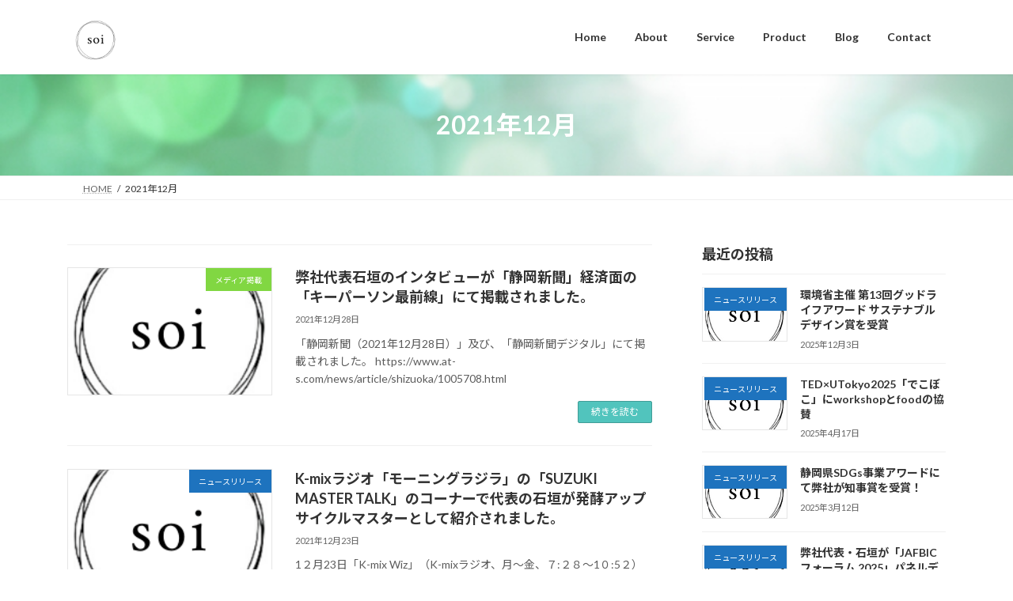

--- FILE ---
content_type: text/html; charset=UTF-8
request_url: https://soijp.com/2021/12/
body_size: 15411
content:
<!DOCTYPE html>
<html lang="ja">
<head>
<meta charset="utf-8">
<meta http-equiv="X-UA-Compatible" content="IE=edge">
<meta name="viewport" content="width=device-width, initial-scale=1">
<!-- Google tag (gtag.js) --><script async src="https://www.googletagmanager.com/gtag/js?id=G-BSPMTGYB8R"></script><script>window.dataLayer = window.dataLayer || [];function gtag(){dataLayer.push(arguments);}gtag('js', new Date());gtag('config', 'G-BSPMTGYB8R');</script>
<title>2021年12月 | ソーイ SOI Inc</title>
<meta name='robots' content='max-image-preview:large' />
<link rel="alternate" type="application/rss+xml" title="ソーイ SOI Inc &raquo; フィード" href="https://soijp.com/feed/" />
<link rel="alternate" type="application/rss+xml" title="ソーイ SOI Inc &raquo; コメントフィード" href="https://soijp.com/comments/feed/" />
<meta name="description" content="2021年12月 の記事 ソーイ SOI Inc 持続可能性と人の根源を求めて食材となったものを無駄なくすべて美味しく、頂く" /><style id='wp-img-auto-sizes-contain-inline-css' type='text/css'>
img:is([sizes=auto i],[sizes^="auto," i]){contain-intrinsic-size:3000px 1500px}
/*# sourceURL=wp-img-auto-sizes-contain-inline-css */
</style>
<link rel='stylesheet' id='vkExUnit_common_style-css' href='https://soijp.com/wp-content/plugins/vk-all-in-one-expansion-unit/assets/css/vkExUnit_style.css?ver=9.108.2.2' type='text/css' media='all' />
<style id='vkExUnit_common_style-inline-css' type='text/css'>
:root {--ver_page_top_button_url:url(https://soijp.com/wp-content/plugins/vk-all-in-one-expansion-unit/assets/images/to-top-btn-icon.svg);}@font-face {font-weight: normal;font-style: normal;font-family: "vk_sns";src: url("https://soijp.com/wp-content/plugins/vk-all-in-one-expansion-unit/inc/sns/icons/fonts/vk_sns.eot?-bq20cj");src: url("https://soijp.com/wp-content/plugins/vk-all-in-one-expansion-unit/inc/sns/icons/fonts/vk_sns.eot?#iefix-bq20cj") format("embedded-opentype"),url("https://soijp.com/wp-content/plugins/vk-all-in-one-expansion-unit/inc/sns/icons/fonts/vk_sns.woff?-bq20cj") format("woff"),url("https://soijp.com/wp-content/plugins/vk-all-in-one-expansion-unit/inc/sns/icons/fonts/vk_sns.ttf?-bq20cj") format("truetype"),url("https://soijp.com/wp-content/plugins/vk-all-in-one-expansion-unit/inc/sns/icons/fonts/vk_sns.svg?-bq20cj#vk_sns") format("svg");}
.veu_promotion-alert__content--text {border: 1px solid rgba(0,0,0,0.125);padding: 0.5em 1em;border-radius: var(--vk-size-radius);margin-bottom: var(--vk-margin-block-bottom);font-size: 0.875rem;}/* Alert Content部分に段落タグを入れた場合に最後の段落の余白を0にする */.veu_promotion-alert__content--text p:last-of-type{margin-bottom:0;margin-top: 0;}
/*# sourceURL=vkExUnit_common_style-inline-css */
</style>
<style id='wp-emoji-styles-inline-css' type='text/css'>

	img.wp-smiley, img.emoji {
		display: inline !important;
		border: none !important;
		box-shadow: none !important;
		height: 1em !important;
		width: 1em !important;
		margin: 0 0.07em !important;
		vertical-align: -0.1em !important;
		background: none !important;
		padding: 0 !important;
	}
/*# sourceURL=wp-emoji-styles-inline-css */
</style>
<style id='wp-block-library-inline-css' type='text/css'>
:root{--wp-block-synced-color:#7a00df;--wp-block-synced-color--rgb:122,0,223;--wp-bound-block-color:var(--wp-block-synced-color);--wp-editor-canvas-background:#ddd;--wp-admin-theme-color:#007cba;--wp-admin-theme-color--rgb:0,124,186;--wp-admin-theme-color-darker-10:#006ba1;--wp-admin-theme-color-darker-10--rgb:0,107,160.5;--wp-admin-theme-color-darker-20:#005a87;--wp-admin-theme-color-darker-20--rgb:0,90,135;--wp-admin-border-width-focus:2px}@media (min-resolution:192dpi){:root{--wp-admin-border-width-focus:1.5px}}.wp-element-button{cursor:pointer}:root .has-very-light-gray-background-color{background-color:#eee}:root .has-very-dark-gray-background-color{background-color:#313131}:root .has-very-light-gray-color{color:#eee}:root .has-very-dark-gray-color{color:#313131}:root .has-vivid-green-cyan-to-vivid-cyan-blue-gradient-background{background:linear-gradient(135deg,#00d084,#0693e3)}:root .has-purple-crush-gradient-background{background:linear-gradient(135deg,#34e2e4,#4721fb 50%,#ab1dfe)}:root .has-hazy-dawn-gradient-background{background:linear-gradient(135deg,#faaca8,#dad0ec)}:root .has-subdued-olive-gradient-background{background:linear-gradient(135deg,#fafae1,#67a671)}:root .has-atomic-cream-gradient-background{background:linear-gradient(135deg,#fdd79a,#004a59)}:root .has-nightshade-gradient-background{background:linear-gradient(135deg,#330968,#31cdcf)}:root .has-midnight-gradient-background{background:linear-gradient(135deg,#020381,#2874fc)}:root{--wp--preset--font-size--normal:16px;--wp--preset--font-size--huge:42px}.has-regular-font-size{font-size:1em}.has-larger-font-size{font-size:2.625em}.has-normal-font-size{font-size:var(--wp--preset--font-size--normal)}.has-huge-font-size{font-size:var(--wp--preset--font-size--huge)}.has-text-align-center{text-align:center}.has-text-align-left{text-align:left}.has-text-align-right{text-align:right}.has-fit-text{white-space:nowrap!important}#end-resizable-editor-section{display:none}.aligncenter{clear:both}.items-justified-left{justify-content:flex-start}.items-justified-center{justify-content:center}.items-justified-right{justify-content:flex-end}.items-justified-space-between{justify-content:space-between}.screen-reader-text{border:0;clip-path:inset(50%);height:1px;margin:-1px;overflow:hidden;padding:0;position:absolute;width:1px;word-wrap:normal!important}.screen-reader-text:focus{background-color:#ddd;clip-path:none;color:#444;display:block;font-size:1em;height:auto;left:5px;line-height:normal;padding:15px 23px 14px;text-decoration:none;top:5px;width:auto;z-index:100000}html :where(.has-border-color){border-style:solid}html :where([style*=border-top-color]){border-top-style:solid}html :where([style*=border-right-color]){border-right-style:solid}html :where([style*=border-bottom-color]){border-bottom-style:solid}html :where([style*=border-left-color]){border-left-style:solid}html :where([style*=border-width]){border-style:solid}html :where([style*=border-top-width]){border-top-style:solid}html :where([style*=border-right-width]){border-right-style:solid}html :where([style*=border-bottom-width]){border-bottom-style:solid}html :where([style*=border-left-width]){border-left-style:solid}html :where(img[class*=wp-image-]){height:auto;max-width:100%}:where(figure){margin:0 0 1em}html :where(.is-position-sticky){--wp-admin--admin-bar--position-offset:var(--wp-admin--admin-bar--height,0px)}@media screen and (max-width:600px){html :where(.is-position-sticky){--wp-admin--admin-bar--position-offset:0px}}
.vk-cols--reverse{flex-direction:row-reverse}.vk-cols--hasbtn{margin-bottom:0}.vk-cols--hasbtn>.row>.vk_gridColumn_item,.vk-cols--hasbtn>.wp-block-column{position:relative;padding-bottom:3em}.vk-cols--hasbtn>.row>.vk_gridColumn_item>.wp-block-buttons,.vk-cols--hasbtn>.row>.vk_gridColumn_item>.vk_button,.vk-cols--hasbtn>.wp-block-column>.wp-block-buttons,.vk-cols--hasbtn>.wp-block-column>.vk_button{position:absolute;bottom:0;width:100%}.vk-cols--fit.wp-block-columns{gap:0}.vk-cols--fit.wp-block-columns,.vk-cols--fit.wp-block-columns:not(.is-not-stacked-on-mobile){margin-top:0;margin-bottom:0;justify-content:space-between}.vk-cols--fit.wp-block-columns>.wp-block-column *:last-child,.vk-cols--fit.wp-block-columns:not(.is-not-stacked-on-mobile)>.wp-block-column *:last-child{margin-bottom:0}.vk-cols--fit.wp-block-columns>.wp-block-column>.wp-block-cover,.vk-cols--fit.wp-block-columns:not(.is-not-stacked-on-mobile)>.wp-block-column>.wp-block-cover{margin-top:0}.vk-cols--fit.wp-block-columns.has-background,.vk-cols--fit.wp-block-columns:not(.is-not-stacked-on-mobile).has-background{padding:0}@media(max-width: 599px){.vk-cols--fit.wp-block-columns:not(.has-background)>.wp-block-column:not(.has-background),.vk-cols--fit.wp-block-columns:not(.is-not-stacked-on-mobile):not(.has-background)>.wp-block-column:not(.has-background){padding-left:0 !important;padding-right:0 !important}}@media(min-width: 782px){.vk-cols--fit.wp-block-columns .block-editor-block-list__block.wp-block-column:not(:first-child),.vk-cols--fit.wp-block-columns>.wp-block-column:not(:first-child),.vk-cols--fit.wp-block-columns:not(.is-not-stacked-on-mobile) .block-editor-block-list__block.wp-block-column:not(:first-child),.vk-cols--fit.wp-block-columns:not(.is-not-stacked-on-mobile)>.wp-block-column:not(:first-child){margin-left:0}}@media(min-width: 600px)and (max-width: 781px){.vk-cols--fit.wp-block-columns .wp-block-column:nth-child(2n),.vk-cols--fit.wp-block-columns:not(.is-not-stacked-on-mobile) .wp-block-column:nth-child(2n){margin-left:0}.vk-cols--fit.wp-block-columns .wp-block-column:not(:only-child),.vk-cols--fit.wp-block-columns:not(.is-not-stacked-on-mobile) .wp-block-column:not(:only-child){flex-basis:50% !important}}.vk-cols--fit--gap1.wp-block-columns{gap:1px}@media(min-width: 600px)and (max-width: 781px){.vk-cols--fit--gap1.wp-block-columns .wp-block-column:not(:only-child){flex-basis:calc(50% - 1px) !important}}.vk-cols--fit.vk-cols--grid>.block-editor-block-list__block,.vk-cols--fit.vk-cols--grid>.wp-block-column,.vk-cols--fit.vk-cols--grid:not(.is-not-stacked-on-mobile)>.block-editor-block-list__block,.vk-cols--fit.vk-cols--grid:not(.is-not-stacked-on-mobile)>.wp-block-column{flex-basis:50%;box-sizing:border-box}@media(max-width: 599px){.vk-cols--fit.vk-cols--grid.vk-cols--grid--alignfull>.wp-block-column:nth-child(2)>.wp-block-cover,.vk-cols--fit.vk-cols--grid.vk-cols--grid--alignfull>.wp-block-column:nth-child(2)>.vk_outer,.vk-cols--fit.vk-cols--grid:not(.is-not-stacked-on-mobile).vk-cols--grid--alignfull>.wp-block-column:nth-child(2)>.wp-block-cover,.vk-cols--fit.vk-cols--grid:not(.is-not-stacked-on-mobile).vk-cols--grid--alignfull>.wp-block-column:nth-child(2)>.vk_outer{width:100vw;margin-right:calc((100% - 100vw)/2);margin-left:calc((100% - 100vw)/2)}}@media(min-width: 600px){.vk-cols--fit.vk-cols--grid.vk-cols--grid--alignfull>.wp-block-column:nth-child(2)>.wp-block-cover,.vk-cols--fit.vk-cols--grid.vk-cols--grid--alignfull>.wp-block-column:nth-child(2)>.vk_outer,.vk-cols--fit.vk-cols--grid:not(.is-not-stacked-on-mobile).vk-cols--grid--alignfull>.wp-block-column:nth-child(2)>.wp-block-cover,.vk-cols--fit.vk-cols--grid:not(.is-not-stacked-on-mobile).vk-cols--grid--alignfull>.wp-block-column:nth-child(2)>.vk_outer{margin-right:calc(100% - 50vw);width:50vw}}@media(min-width: 600px){.vk-cols--fit.vk-cols--grid.vk-cols--grid--alignfull.vk-cols--reverse>.wp-block-column,.vk-cols--fit.vk-cols--grid:not(.is-not-stacked-on-mobile).vk-cols--grid--alignfull.vk-cols--reverse>.wp-block-column{margin-left:0;margin-right:0}.vk-cols--fit.vk-cols--grid.vk-cols--grid--alignfull.vk-cols--reverse>.wp-block-column:nth-child(2)>.wp-block-cover,.vk-cols--fit.vk-cols--grid.vk-cols--grid--alignfull.vk-cols--reverse>.wp-block-column:nth-child(2)>.vk_outer,.vk-cols--fit.vk-cols--grid:not(.is-not-stacked-on-mobile).vk-cols--grid--alignfull.vk-cols--reverse>.wp-block-column:nth-child(2)>.wp-block-cover,.vk-cols--fit.vk-cols--grid:not(.is-not-stacked-on-mobile).vk-cols--grid--alignfull.vk-cols--reverse>.wp-block-column:nth-child(2)>.vk_outer{margin-left:calc(100% - 50vw)}}.vk-cols--menu h2,.vk-cols--menu h3,.vk-cols--menu h4,.vk-cols--menu h5{margin-bottom:.2em;text-shadow:#000 0 0 10px}.vk-cols--menu h2:first-child,.vk-cols--menu h3:first-child,.vk-cols--menu h4:first-child,.vk-cols--menu h5:first-child{margin-top:0}.vk-cols--menu p{margin-bottom:1rem;text-shadow:#000 0 0 10px}.vk-cols--menu .wp-block-cover__inner-container:last-child{margin-bottom:0}.vk-cols--fitbnrs .wp-block-column .wp-block-cover:hover img{filter:unset}.vk-cols--fitbnrs .wp-block-column .wp-block-cover:hover{background-color:unset}.vk-cols--fitbnrs .wp-block-column .wp-block-cover:hover .wp-block-cover__image-background{filter:unset !important}.vk-cols--fitbnrs .wp-block-cover .wp-block-cover__inner-container{position:absolute;height:100%;width:100%}.vk-cols--fitbnrs .vk_button{height:100%;margin:0}.vk-cols--fitbnrs .vk_button .vk_button_btn,.vk-cols--fitbnrs .vk_button .btn{height:100%;width:100%;border:none;box-shadow:none;background-color:unset !important;transition:unset}.vk-cols--fitbnrs .vk_button .vk_button_btn:hover,.vk-cols--fitbnrs .vk_button .btn:hover{transition:unset}.vk-cols--fitbnrs .vk_button .vk_button_btn:after,.vk-cols--fitbnrs .vk_button .btn:after{border:none}.vk-cols--fitbnrs .vk_button .vk_button_link_txt{width:100%;position:absolute;top:50%;left:50%;transform:translateY(-50%) translateX(-50%);font-size:2rem;text-shadow:#000 0 0 10px}.vk-cols--fitbnrs .vk_button .vk_button_link_subCaption{width:100%;position:absolute;top:calc(50% + 2.2em);left:50%;transform:translateY(-50%) translateX(-50%);text-shadow:#000 0 0 10px}@media(min-width: 992px){.vk-cols--media.wp-block-columns{gap:3rem}}.vk-fit-map figure{margin-bottom:0}.vk-fit-map iframe{position:relative;margin-bottom:0;display:block;max-height:400px;width:100vw}.vk-fit-map:is(.alignfull,.alignwide) div{max-width:100%}.vk-table--th--width25 :where(tr>*:first-child){width:25%}.vk-table--th--width30 :where(tr>*:first-child){width:30%}.vk-table--th--width35 :where(tr>*:first-child){width:35%}.vk-table--th--width40 :where(tr>*:first-child){width:40%}.vk-table--th--bg-bright :where(tr>*:first-child){background-color:var(--wp--preset--color--bg-secondary, rgba(0, 0, 0, 0.05))}@media(max-width: 599px){.vk-table--mobile-block :is(th,td){width:100%;display:block}.vk-table--mobile-block.wp-block-table table :is(th,td){border-top:none}}.vk-table--width--th25 :where(tr>*:first-child){width:25%}.vk-table--width--th30 :where(tr>*:first-child){width:30%}.vk-table--width--th35 :where(tr>*:first-child){width:35%}.vk-table--width--th40 :where(tr>*:first-child){width:40%}.no-margin{margin:0}@media(max-width: 599px){.wp-block-image.vk-aligncenter--mobile>.alignright{float:none;margin-left:auto;margin-right:auto}.vk-no-padding-horizontal--mobile{padding-left:0 !important;padding-right:0 !important}}
/* VK Color Palettes */:root{ --wp--preset--color--vk-color-primary:#51c4bd}/* --vk-color-primary is deprecated. */:root{ --vk-color-primary: var(--wp--preset--color--vk-color-primary);}:root{ --wp--preset--color--vk-color-primary-dark:#419d97}/* --vk-color-primary-dark is deprecated. */:root{ --vk-color-primary-dark: var(--wp--preset--color--vk-color-primary-dark);}:root{ --wp--preset--color--vk-color-primary-vivid:#59d8d0}/* --vk-color-primary-vivid is deprecated. */:root{ --vk-color-primary-vivid: var(--wp--preset--color--vk-color-primary-vivid);}:root{ --wp--preset--color--vk-color-custom-1:#333333}/* --vk-color-custom-1 is deprecated. */:root{ --vk-color-custom-1: var(--wp--preset--color--vk-color-custom-1);}

/*# sourceURL=wp-block-library-inline-css */
</style><style id='wp-block-list-inline-css' type='text/css'>
ol,ul{box-sizing:border-box}:root :where(.wp-block-list.has-background){padding:1.25em 2.375em}
/*# sourceURL=https://soijp.com/wp-includes/blocks/list/style.min.css */
</style>
<style id='wp-block-paragraph-inline-css' type='text/css'>
.is-small-text{font-size:.875em}.is-regular-text{font-size:1em}.is-large-text{font-size:2.25em}.is-larger-text{font-size:3em}.has-drop-cap:not(:focus):first-letter{float:left;font-size:8.4em;font-style:normal;font-weight:100;line-height:.68;margin:.05em .1em 0 0;text-transform:uppercase}body.rtl .has-drop-cap:not(:focus):first-letter{float:none;margin-left:.1em}p.has-drop-cap.has-background{overflow:hidden}:root :where(p.has-background){padding:1.25em 2.375em}:where(p.has-text-color:not(.has-link-color)) a{color:inherit}p.has-text-align-left[style*="writing-mode:vertical-lr"],p.has-text-align-right[style*="writing-mode:vertical-rl"]{rotate:180deg}
/*# sourceURL=https://soijp.com/wp-includes/blocks/paragraph/style.min.css */
</style>
<style id='global-styles-inline-css' type='text/css'>
:root{--wp--preset--aspect-ratio--square: 1;--wp--preset--aspect-ratio--4-3: 4/3;--wp--preset--aspect-ratio--3-4: 3/4;--wp--preset--aspect-ratio--3-2: 3/2;--wp--preset--aspect-ratio--2-3: 2/3;--wp--preset--aspect-ratio--16-9: 16/9;--wp--preset--aspect-ratio--9-16: 9/16;--wp--preset--color--black: #000000;--wp--preset--color--cyan-bluish-gray: #abb8c3;--wp--preset--color--white: #ffffff;--wp--preset--color--pale-pink: #f78da7;--wp--preset--color--vivid-red: #cf2e2e;--wp--preset--color--luminous-vivid-orange: #ff6900;--wp--preset--color--luminous-vivid-amber: #fcb900;--wp--preset--color--light-green-cyan: #7bdcb5;--wp--preset--color--vivid-green-cyan: #00d084;--wp--preset--color--pale-cyan-blue: #8ed1fc;--wp--preset--color--vivid-cyan-blue: #0693e3;--wp--preset--color--vivid-purple: #9b51e0;--wp--preset--color--vk-color-primary: #51c4bd;--wp--preset--color--vk-color-primary-dark: #419d97;--wp--preset--color--vk-color-primary-vivid: #59d8d0;--wp--preset--color--vk-color-custom-1: #333333;--wp--preset--gradient--vivid-cyan-blue-to-vivid-purple: linear-gradient(135deg,rgba(6,147,227,1) 0%,rgb(155,81,224) 100%);--wp--preset--gradient--light-green-cyan-to-vivid-green-cyan: linear-gradient(135deg,rgb(122,220,180) 0%,rgb(0,208,130) 100%);--wp--preset--gradient--luminous-vivid-amber-to-luminous-vivid-orange: linear-gradient(135deg,rgba(252,185,0,1) 0%,rgba(255,105,0,1) 100%);--wp--preset--gradient--luminous-vivid-orange-to-vivid-red: linear-gradient(135deg,rgba(255,105,0,1) 0%,rgb(207,46,46) 100%);--wp--preset--gradient--very-light-gray-to-cyan-bluish-gray: linear-gradient(135deg,rgb(238,238,238) 0%,rgb(169,184,195) 100%);--wp--preset--gradient--cool-to-warm-spectrum: linear-gradient(135deg,rgb(74,234,220) 0%,rgb(151,120,209) 20%,rgb(207,42,186) 40%,rgb(238,44,130) 60%,rgb(251,105,98) 80%,rgb(254,248,76) 100%);--wp--preset--gradient--blush-light-purple: linear-gradient(135deg,rgb(255,206,236) 0%,rgb(152,150,240) 100%);--wp--preset--gradient--blush-bordeaux: linear-gradient(135deg,rgb(254,205,165) 0%,rgb(254,45,45) 50%,rgb(107,0,62) 100%);--wp--preset--gradient--luminous-dusk: linear-gradient(135deg,rgb(255,203,112) 0%,rgb(199,81,192) 50%,rgb(65,88,208) 100%);--wp--preset--gradient--pale-ocean: linear-gradient(135deg,rgb(255,245,203) 0%,rgb(182,227,212) 50%,rgb(51,167,181) 100%);--wp--preset--gradient--electric-grass: linear-gradient(135deg,rgb(202,248,128) 0%,rgb(113,206,126) 100%);--wp--preset--gradient--midnight: linear-gradient(135deg,rgb(2,3,129) 0%,rgb(40,116,252) 100%);--wp--preset--gradient--vivid-green-cyan-to-vivid-cyan-blue: linear-gradient(135deg,rgba(0,208,132,1) 0%,rgba(6,147,227,1) 100%);--wp--preset--font-size--small: 14px;--wp--preset--font-size--medium: 20px;--wp--preset--font-size--large: 24px;--wp--preset--font-size--x-large: 42px;--wp--preset--font-size--regular: 16px;--wp--preset--font-size--huge: 36px;--wp--preset--spacing--20: 0.44rem;--wp--preset--spacing--30: 0.67rem;--wp--preset--spacing--40: 1rem;--wp--preset--spacing--50: 1.5rem;--wp--preset--spacing--60: 2.25rem;--wp--preset--spacing--70: 3.38rem;--wp--preset--spacing--80: 5.06rem;--wp--preset--shadow--natural: 6px 6px 9px rgba(0, 0, 0, 0.2);--wp--preset--shadow--deep: 12px 12px 50px rgba(0, 0, 0, 0.4);--wp--preset--shadow--sharp: 6px 6px 0px rgba(0, 0, 0, 0.2);--wp--preset--shadow--outlined: 6px 6px 0px -3px rgb(255, 255, 255), 6px 6px rgb(0, 0, 0);--wp--preset--shadow--crisp: 6px 6px 0px rgb(0, 0, 0);}:where(.is-layout-flex){gap: 0.5em;}:where(.is-layout-grid){gap: 0.5em;}body .is-layout-flex{display: flex;}.is-layout-flex{flex-wrap: wrap;align-items: center;}.is-layout-flex > :is(*, div){margin: 0;}body .is-layout-grid{display: grid;}.is-layout-grid > :is(*, div){margin: 0;}:where(.wp-block-columns.is-layout-flex){gap: 2em;}:where(.wp-block-columns.is-layout-grid){gap: 2em;}:where(.wp-block-post-template.is-layout-flex){gap: 1.25em;}:where(.wp-block-post-template.is-layout-grid){gap: 1.25em;}.has-black-color{color: var(--wp--preset--color--black) !important;}.has-cyan-bluish-gray-color{color: var(--wp--preset--color--cyan-bluish-gray) !important;}.has-white-color{color: var(--wp--preset--color--white) !important;}.has-pale-pink-color{color: var(--wp--preset--color--pale-pink) !important;}.has-vivid-red-color{color: var(--wp--preset--color--vivid-red) !important;}.has-luminous-vivid-orange-color{color: var(--wp--preset--color--luminous-vivid-orange) !important;}.has-luminous-vivid-amber-color{color: var(--wp--preset--color--luminous-vivid-amber) !important;}.has-light-green-cyan-color{color: var(--wp--preset--color--light-green-cyan) !important;}.has-vivid-green-cyan-color{color: var(--wp--preset--color--vivid-green-cyan) !important;}.has-pale-cyan-blue-color{color: var(--wp--preset--color--pale-cyan-blue) !important;}.has-vivid-cyan-blue-color{color: var(--wp--preset--color--vivid-cyan-blue) !important;}.has-vivid-purple-color{color: var(--wp--preset--color--vivid-purple) !important;}.has-vk-color-primary-color{color: var(--wp--preset--color--vk-color-primary) !important;}.has-vk-color-primary-dark-color{color: var(--wp--preset--color--vk-color-primary-dark) !important;}.has-vk-color-primary-vivid-color{color: var(--wp--preset--color--vk-color-primary-vivid) !important;}.has-vk-color-custom-1-color{color: var(--wp--preset--color--vk-color-custom-1) !important;}.has-black-background-color{background-color: var(--wp--preset--color--black) !important;}.has-cyan-bluish-gray-background-color{background-color: var(--wp--preset--color--cyan-bluish-gray) !important;}.has-white-background-color{background-color: var(--wp--preset--color--white) !important;}.has-pale-pink-background-color{background-color: var(--wp--preset--color--pale-pink) !important;}.has-vivid-red-background-color{background-color: var(--wp--preset--color--vivid-red) !important;}.has-luminous-vivid-orange-background-color{background-color: var(--wp--preset--color--luminous-vivid-orange) !important;}.has-luminous-vivid-amber-background-color{background-color: var(--wp--preset--color--luminous-vivid-amber) !important;}.has-light-green-cyan-background-color{background-color: var(--wp--preset--color--light-green-cyan) !important;}.has-vivid-green-cyan-background-color{background-color: var(--wp--preset--color--vivid-green-cyan) !important;}.has-pale-cyan-blue-background-color{background-color: var(--wp--preset--color--pale-cyan-blue) !important;}.has-vivid-cyan-blue-background-color{background-color: var(--wp--preset--color--vivid-cyan-blue) !important;}.has-vivid-purple-background-color{background-color: var(--wp--preset--color--vivid-purple) !important;}.has-vk-color-primary-background-color{background-color: var(--wp--preset--color--vk-color-primary) !important;}.has-vk-color-primary-dark-background-color{background-color: var(--wp--preset--color--vk-color-primary-dark) !important;}.has-vk-color-primary-vivid-background-color{background-color: var(--wp--preset--color--vk-color-primary-vivid) !important;}.has-vk-color-custom-1-background-color{background-color: var(--wp--preset--color--vk-color-custom-1) !important;}.has-black-border-color{border-color: var(--wp--preset--color--black) !important;}.has-cyan-bluish-gray-border-color{border-color: var(--wp--preset--color--cyan-bluish-gray) !important;}.has-white-border-color{border-color: var(--wp--preset--color--white) !important;}.has-pale-pink-border-color{border-color: var(--wp--preset--color--pale-pink) !important;}.has-vivid-red-border-color{border-color: var(--wp--preset--color--vivid-red) !important;}.has-luminous-vivid-orange-border-color{border-color: var(--wp--preset--color--luminous-vivid-orange) !important;}.has-luminous-vivid-amber-border-color{border-color: var(--wp--preset--color--luminous-vivid-amber) !important;}.has-light-green-cyan-border-color{border-color: var(--wp--preset--color--light-green-cyan) !important;}.has-vivid-green-cyan-border-color{border-color: var(--wp--preset--color--vivid-green-cyan) !important;}.has-pale-cyan-blue-border-color{border-color: var(--wp--preset--color--pale-cyan-blue) !important;}.has-vivid-cyan-blue-border-color{border-color: var(--wp--preset--color--vivid-cyan-blue) !important;}.has-vivid-purple-border-color{border-color: var(--wp--preset--color--vivid-purple) !important;}.has-vk-color-primary-border-color{border-color: var(--wp--preset--color--vk-color-primary) !important;}.has-vk-color-primary-dark-border-color{border-color: var(--wp--preset--color--vk-color-primary-dark) !important;}.has-vk-color-primary-vivid-border-color{border-color: var(--wp--preset--color--vk-color-primary-vivid) !important;}.has-vk-color-custom-1-border-color{border-color: var(--wp--preset--color--vk-color-custom-1) !important;}.has-vivid-cyan-blue-to-vivid-purple-gradient-background{background: var(--wp--preset--gradient--vivid-cyan-blue-to-vivid-purple) !important;}.has-light-green-cyan-to-vivid-green-cyan-gradient-background{background: var(--wp--preset--gradient--light-green-cyan-to-vivid-green-cyan) !important;}.has-luminous-vivid-amber-to-luminous-vivid-orange-gradient-background{background: var(--wp--preset--gradient--luminous-vivid-amber-to-luminous-vivid-orange) !important;}.has-luminous-vivid-orange-to-vivid-red-gradient-background{background: var(--wp--preset--gradient--luminous-vivid-orange-to-vivid-red) !important;}.has-very-light-gray-to-cyan-bluish-gray-gradient-background{background: var(--wp--preset--gradient--very-light-gray-to-cyan-bluish-gray) !important;}.has-cool-to-warm-spectrum-gradient-background{background: var(--wp--preset--gradient--cool-to-warm-spectrum) !important;}.has-blush-light-purple-gradient-background{background: var(--wp--preset--gradient--blush-light-purple) !important;}.has-blush-bordeaux-gradient-background{background: var(--wp--preset--gradient--blush-bordeaux) !important;}.has-luminous-dusk-gradient-background{background: var(--wp--preset--gradient--luminous-dusk) !important;}.has-pale-ocean-gradient-background{background: var(--wp--preset--gradient--pale-ocean) !important;}.has-electric-grass-gradient-background{background: var(--wp--preset--gradient--electric-grass) !important;}.has-midnight-gradient-background{background: var(--wp--preset--gradient--midnight) !important;}.has-small-font-size{font-size: var(--wp--preset--font-size--small) !important;}.has-medium-font-size{font-size: var(--wp--preset--font-size--medium) !important;}.has-large-font-size{font-size: var(--wp--preset--font-size--large) !important;}.has-x-large-font-size{font-size: var(--wp--preset--font-size--x-large) !important;}
/*# sourceURL=global-styles-inline-css */
</style>

<style id='classic-theme-styles-inline-css' type='text/css'>
/*! This file is auto-generated */
.wp-block-button__link{color:#fff;background-color:#32373c;border-radius:9999px;box-shadow:none;text-decoration:none;padding:calc(.667em + 2px) calc(1.333em + 2px);font-size:1.125em}.wp-block-file__button{background:#32373c;color:#fff;text-decoration:none}
/*# sourceURL=/wp-includes/css/classic-themes.min.css */
</style>
<link rel='stylesheet' id='contact-form-7-css' href='https://soijp.com/wp-content/plugins/contact-form-7/includes/css/styles.css?ver=6.0.6' type='text/css' media='all' />
<link rel='stylesheet' id='toc-screen-css' href='https://soijp.com/wp-content/plugins/table-of-contents-plus/screen.min.css?ver=2411.1' type='text/css' media='all' />
<link rel='stylesheet' id='vk-swiper-style-css' href='https://soijp.com/wp-content/plugins/vk-blocks/vendor/vektor-inc/vk-swiper/src/assets/css/swiper-bundle.min.css?ver=11.0.2' type='text/css' media='all' />
<link rel='stylesheet' id='lightning-common-style-css' href='https://soijp.com/wp-content/themes/lightning/_g3/assets/css/style.css?ver=15.33.0' type='text/css' media='all' />
<style id='lightning-common-style-inline-css' type='text/css'>
/* Lightning */:root {--vk-color-primary:#51c4bd;--vk-color-primary-dark:#419d97;--vk-color-primary-vivid:#59d8d0;--g_nav_main_acc_icon_open_url:url(https://soijp.com/wp-content/themes/lightning/_g3/inc/vk-mobile-nav/package/images/vk-menu-acc-icon-open-black.svg);--g_nav_main_acc_icon_close_url: url(https://soijp.com/wp-content/themes/lightning/_g3/inc/vk-mobile-nav/package/images/vk-menu-close-black.svg);--g_nav_sub_acc_icon_open_url: url(https://soijp.com/wp-content/themes/lightning/_g3/inc/vk-mobile-nav/package/images/vk-menu-acc-icon-open-white.svg);--g_nav_sub_acc_icon_close_url: url(https://soijp.com/wp-content/themes/lightning/_g3/inc/vk-mobile-nav/package/images/vk-menu-close-white.svg);}
:root{--swiper-navigation-color: #fff;}
/* vk-mobile-nav */:root {--vk-mobile-nav-menu-btn-bg-src: url("https://soijp.com/wp-content/themes/lightning/_g3/inc/vk-mobile-nav/package/images/vk-menu-btn-black.svg");--vk-mobile-nav-menu-btn-close-bg-src: url("https://soijp.com/wp-content/themes/lightning/_g3/inc/vk-mobile-nav/package/images/vk-menu-close-black.svg");--vk-menu-acc-icon-open-black-bg-src: url("https://soijp.com/wp-content/themes/lightning/_g3/inc/vk-mobile-nav/package/images/vk-menu-acc-icon-open-black.svg");--vk-menu-acc-icon-open-white-bg-src: url("https://soijp.com/wp-content/themes/lightning/_g3/inc/vk-mobile-nav/package/images/vk-menu-acc-icon-open-white.svg");--vk-menu-acc-icon-close-black-bg-src: url("https://soijp.com/wp-content/themes/lightning/_g3/inc/vk-mobile-nav/package/images/vk-menu-close-black.svg");--vk-menu-acc-icon-close-white-bg-src: url("https://soijp.com/wp-content/themes/lightning/_g3/inc/vk-mobile-nav/package/images/vk-menu-close-white.svg");}
/*# sourceURL=lightning-common-style-inline-css */
</style>
<link rel='stylesheet' id='lightning-design-style-css' href='https://soijp.com/wp-content/themes/lightning/_g3/design-skin/origin3/css/style.css?ver=15.33.0' type='text/css' media='all' />
<style id='lightning-design-style-inline-css' type='text/css'>
.tagcloud a:before { font-family: "Font Awesome 7 Free";content: "\f02b";font-weight: bold; }
/*# sourceURL=lightning-design-style-inline-css */
</style>
<link rel='stylesheet' id='vk-blog-card-css' href='https://soijp.com/wp-content/themes/lightning/_g3/inc/vk-wp-oembed-blog-card/package/css/blog-card.css?ver=6.9' type='text/css' media='all' />
<link rel='stylesheet' id='veu-cta-css' href='https://soijp.com/wp-content/plugins/vk-all-in-one-expansion-unit/inc/call-to-action/package/assets/css/style.css?ver=9.108.2.2' type='text/css' media='all' />
<link rel='stylesheet' id='vk-blocks-build-css-css' href='https://soijp.com/wp-content/plugins/vk-blocks/build/block-build.css?ver=1.104.0.1' type='text/css' media='all' />
<style id='vk-blocks-build-css-inline-css' type='text/css'>
:root {--vk_flow-arrow: url(https://soijp.com/wp-content/plugins/vk-blocks/inc/vk-blocks/images/arrow_bottom.svg);--vk_image-mask-circle: url(https://soijp.com/wp-content/plugins/vk-blocks/inc/vk-blocks/images/circle.svg);--vk_image-mask-wave01: url(https://soijp.com/wp-content/plugins/vk-blocks/inc/vk-blocks/images/wave01.svg);--vk_image-mask-wave02: url(https://soijp.com/wp-content/plugins/vk-blocks/inc/vk-blocks/images/wave02.svg);--vk_image-mask-wave03: url(https://soijp.com/wp-content/plugins/vk-blocks/inc/vk-blocks/images/wave03.svg);--vk_image-mask-wave04: url(https://soijp.com/wp-content/plugins/vk-blocks/inc/vk-blocks/images/wave04.svg);}

	:root {

		--vk-balloon-border-width:1px;

		--vk-balloon-speech-offset:-12px;
	}
	
/*# sourceURL=vk-blocks-build-css-inline-css */
</style>
<link rel='stylesheet' id='lightning-theme-style-css' href='https://soijp.com/wp-content/themes/lightning/style.css?ver=15.33.0' type='text/css' media='all' />
<link rel='stylesheet' id='vk-font-awesome-css' href='https://soijp.com/wp-content/themes/lightning/vendor/vektor-inc/font-awesome-versions/src/font-awesome/css/all.min.css?ver=7.1.0' type='text/css' media='all' />
<script type="text/javascript" src="https://soijp.com/wp-includes/js/jquery/jquery.min.js?ver=3.7.1" id="jquery-core-js"></script>
<script type="text/javascript" src="https://soijp.com/wp-includes/js/jquery/jquery-migrate.min.js?ver=3.4.1" id="jquery-migrate-js"></script>
<link rel="https://api.w.org/" href="https://soijp.com/wp-json/" /><link rel="EditURI" type="application/rsd+xml" title="RSD" href="https://soijp.com/xmlrpc.php?rsd" />
<meta name="generator" content="WordPress 6.9" />
<!-- [ VK All in One Expansion Unit OGP ] -->
<meta property="og:site_name" content="ソーイ SOI Inc" />
<meta property="og:url" content="https://soijp.com/2021/12/28/%e5%bc%8a%e7%a4%be%e4%bb%a3%e8%a1%a8%e7%9f%b3%e5%9e%a3%e3%81%ae%e3%82%a4%e3%83%b3%e3%82%bf%e3%83%93%e3%83%a5%e3%83%bc%e3%81%8c%e3%80%8c%e9%9d%99%e5%b2%a1%e6%96%b0%e8%81%9e%e3%80%8d%e7%b5%8c%e6%b8%88/" />
<meta property="og:title" content="2021年12月 | ソーイ SOI Inc" />
<meta property="og:description" content="2021年12月 の記事 ソーイ SOI Inc 持続可能性と人の根源を求めて食材となったものを無駄なくすべて美味しく、頂く" />
<meta property="og:type" content="article" />
<!-- [ / VK All in One Expansion Unit OGP ] -->
<!-- [ VK All in One Expansion Unit twitter card ] -->
<meta name="twitter:card" content="summary_large_image">
<meta name="twitter:description" content="2021年12月 の記事 ソーイ SOI Inc 持続可能性と人の根源を求めて食材となったものを無駄なくすべて美味しく、頂く">
<meta name="twitter:title" content="2021年12月 | ソーイ SOI Inc">
<meta name="twitter:url" content="https://soijp.com/2021/12/28/%e5%bc%8a%e7%a4%be%e4%bb%a3%e8%a1%a8%e7%9f%b3%e5%9e%a3%e3%81%ae%e3%82%a4%e3%83%b3%e3%82%bf%e3%83%93%e3%83%a5%e3%83%bc%e3%81%8c%e3%80%8c%e9%9d%99%e5%b2%a1%e6%96%b0%e8%81%9e%e3%80%8d%e7%b5%8c%e6%b8%88/">
	<meta name="twitter:domain" content="soijp.com">
	<!-- [ / VK All in One Expansion Unit twitter card ] -->
	<link rel="icon" href="https://soijp.com/wp-content/uploads/2022/02/cropped-iwz1ej4ofoSL4Co1646032274_1646032322-32x32.png" sizes="32x32" />
<link rel="icon" href="https://soijp.com/wp-content/uploads/2022/02/cropped-iwz1ej4ofoSL4Co1646032274_1646032322-192x192.png" sizes="192x192" />
<link rel="apple-touch-icon" href="https://soijp.com/wp-content/uploads/2022/02/cropped-iwz1ej4ofoSL4Co1646032274_1646032322-180x180.png" />
<meta name="msapplication-TileImage" content="https://soijp.com/wp-content/uploads/2022/02/cropped-iwz1ej4ofoSL4Co1646032274_1646032322-270x270.png" />
		<style type="text/css" id="wp-custom-css">
			.site-footer-copyright p:nth-child(2) {
    display:none;
}
.entry-meta-item-author { display: none; }
.entry-meta-item-updated { display: none; }
/* ページヘッダーの背景画像 */
.page-header {
    background: url(https://soijp.com/wp-content/uploads/2022/02/23008244_s.jpg) no-repeat;
    background-size: cover;
}
 
/* ページヘッダーの文字色 */
h1.page-header_pageTitle {
    color: #fff;
}		</style>
		<link rel='stylesheet' id='add_google_fonts_Lato-css' href='//fonts.googleapis.com/css2?family=Lato%3Awght%40400%3B700&#038;display=swap&#038;subset=japanese&#038;ver=15.33.0' type='text/css' media='all' />
<link rel='stylesheet' id='add_google_fonts_noto_sans-css' href='//fonts.googleapis.com/css2?family=Noto+Sans+JP%3Awght%40400%3B700&#038;display=swap&#038;subset=japanese&#038;ver=15.33.0' type='text/css' media='all' />
</head>
<body data-rsssl=1 class="archive date wp-embed-responsive wp-theme-lightning metaslider-plugin vk-blocks sidebar-fix sidebar-fix-priority-top device-pc fa_v7_css post-type-post">
<a class="skip-link screen-reader-text" href="#main">コンテンツへスキップ</a>
<a class="skip-link screen-reader-text" href="#vk-mobile-nav">ナビゲーションに移動</a>

<header id="site-header" class="site-header site-header--layout--nav-float">
		<div id="site-header-container" class="site-header-container container">

				<div class="site-header-logo">
		<a href="https://soijp.com/">
			<span><img src="https://soijp.com/wp-content/uploads/2022/02/soi_logo_white.png" alt="ソーイ SOI Inc" /></span>
		</a>
		</div>

		
		<nav id="global-nav" class="global-nav global-nav--layout--float-right"><ul id="menu-%e3%83%98%e3%83%83%e3%83%80%e3%83%bc%e3%83%8a%e3%83%93%ef%bc%88%e6%97%a5%e6%9c%ac%e8%aa%9e%ef%bc%89" class="menu vk-menu-acc global-nav-list nav"><li id="menu-item-770" class="menu-item menu-item-type-post_type menu-item-object-page menu-item-home"><a href="https://soijp.com/"><strong class="global-nav-name">Home</strong></a></li>
<li id="menu-item-17" class="menu-item menu-item-type-post_type menu-item-object-page"><a href="https://soijp.com/about/"><strong class="global-nav-name">About</strong></a></li>
<li id="menu-item-36" class="menu-item menu-item-type-post_type menu-item-object-page menu-item-has-children"><a href="https://soijp.com/service/"><strong class="global-nav-name">Service</strong></a>
<ul class="sub-menu">
	<li id="menu-item-822" class="menu-item menu-item-type-post_type menu-item-object-page"><a href="https://soijp.com/service/consulting/">コンサルティング</a></li>
	<li id="menu-item-533" class="menu-item menu-item-type-post_type menu-item-object-page"><a href="https://soijp.com/service/support/">技術支援</a></li>
</ul>
</li>
<li id="menu-item-38" class="menu-item menu-item-type-post_type menu-item-object-page menu-item-has-children"><a href="https://soijp.com/product/"><strong class="global-nav-name">Product</strong></a>
<ul class="sub-menu">
	<li id="menu-item-437" class="menu-item menu-item-type-post_type menu-item-object-page"><a href="https://soijp.com/product/thought/">ソーイの製品つくりへの思い</a></li>
	<li id="menu-item-432" class="menu-item menu-item-type-post_type menu-item-object-page"><a href="https://soijp.com/product/upcycling/">アップサイクル</a></li>
	<li id="menu-item-433" class="menu-item menu-item-type-post_type menu-item-object-page"><a href="https://soijp.com/product/plant-based/">プラントベース</a></li>
	<li id="menu-item-434" class="menu-item menu-item-type-post_type menu-item-object-page"><a href="https://soijp.com/product/soy/">乳酸菌発酵大豆</a></li>
</ul>
</li>
<li id="menu-item-188" class="menu-item menu-item-type-taxonomy menu-item-object-category"><a href="https://soijp.com/category/blog/"><strong class="global-nav-name">Blog</strong></a></li>
<li id="menu-item-19" class="menu-item menu-item-type-post_type menu-item-object-page"><a href="https://soijp.com/contact/"><strong class="global-nav-name">Contact</strong></a></li>
</ul></nav>	</div>
	</header>



	<div class="page-header"><div class="page-header-inner container">
<h1 class="page-header-title">2021年12月</h1></div></div><!-- [ /.page-header ] -->

	<!-- [ #breadcrumb ] --><div id="breadcrumb" class="breadcrumb"><div class="container"><ol class="breadcrumb-list" itemscope itemtype="https://schema.org/BreadcrumbList"><li class="breadcrumb-list__item breadcrumb-list__item--home" itemprop="itemListElement" itemscope itemtype="http://schema.org/ListItem"><a href="https://soijp.com" itemprop="item"><i class="fas fa-fw fa-home"></i><span itemprop="name">HOME</span></a><meta itemprop="position" content="1" /></li><li class="breadcrumb-list__item" itemprop="itemListElement" itemscope itemtype="http://schema.org/ListItem"><span itemprop="name">2021年12月</span><meta itemprop="position" content="2" /></li></ol></div></div><!-- [ /#breadcrumb ] -->


<div class="site-body">
		<div class="site-body-container container">

		<div class="main-section main-section--col--two" id="main" role="main">
			
			

	
	<div class="post-list vk_posts vk_posts-mainSection">

		<div id="post-239" class="vk_post vk_post-postType-post media vk_post-col-xs-12 vk_post-col-sm-12 vk_post-col-lg-12 vk_post-btn-display post-239 post type-post status-publish format-standard has-post-thumbnail hentry category-media"><div class="vk_post_imgOuter media-img" style="background-image:url(https://soijp.com/wp-content/uploads/2022/02/xHN5NQZy6F95i2M1644206570_1644206584.png)"><a href="https://soijp.com/2021/12/28/%e5%bc%8a%e7%a4%be%e4%bb%a3%e8%a1%a8%e7%9f%b3%e5%9e%a3%e3%81%ae%e3%82%a4%e3%83%b3%e3%82%bf%e3%83%93%e3%83%a5%e3%83%bc%e3%81%8c%e3%80%8c%e9%9d%99%e5%b2%a1%e6%96%b0%e8%81%9e%e3%80%8d%e7%b5%8c%e6%b8%88/"><div class="card-img-overlay"><span class="vk_post_imgOuter_singleTermLabel" style="color:#fff;background-color:#81d742">メディア掲載</span></div><img src="https://soijp.com/wp-content/uploads/2022/02/xHN5NQZy6F95i2M1644206570_1644206584.png" class="vk_post_imgOuter_img wp-post-image" /></a></div><!-- [ /.vk_post_imgOuter ] --><div class="vk_post_body media-body"><h5 class="vk_post_title media-title"><a href="https://soijp.com/2021/12/28/%e5%bc%8a%e7%a4%be%e4%bb%a3%e8%a1%a8%e7%9f%b3%e5%9e%a3%e3%81%ae%e3%82%a4%e3%83%b3%e3%82%bf%e3%83%93%e3%83%a5%e3%83%bc%e3%81%8c%e3%80%8c%e9%9d%99%e5%b2%a1%e6%96%b0%e8%81%9e%e3%80%8d%e7%b5%8c%e6%b8%88/">弊社代表石垣のインタビューが「静岡新聞」経済面の「キーパーソン最前線」にて掲載されました。</a></h5><div class="vk_post_date media-date published">2021年12月28日</div><p class="vk_post_excerpt media-text">「静岡新聞（2021年12月28日）」及び、「静岡新聞デジタル」にて掲載されました。 https://www.at-s.com/news/article/shizuoka/1005708.html</p><div class="vk_post_btnOuter text-right"><a class="btn btn-sm btn-primary vk_post_btn" href="https://soijp.com/2021/12/28/%e5%bc%8a%e7%a4%be%e4%bb%a3%e8%a1%a8%e7%9f%b3%e5%9e%a3%e3%81%ae%e3%82%a4%e3%83%b3%e3%82%bf%e3%83%93%e3%83%a5%e3%83%bc%e3%81%8c%e3%80%8c%e9%9d%99%e5%b2%a1%e6%96%b0%e8%81%9e%e3%80%8d%e7%b5%8c%e6%b8%88/">続きを読む</a></div></div><!-- [ /.media-body ] --></div><!-- [ /.media ] --><div id="post-827" class="vk_post vk_post-postType-post media vk_post-col-xs-12 vk_post-col-sm-12 vk_post-col-lg-12 vk_post-btn-display post-827 post type-post status-publish format-standard has-post-thumbnail hentry category-release"><div class="vk_post_imgOuter media-img" style="background-image:url(https://soijp.com/wp-content/uploads/2022/02/xHN5NQZy6F95i2M1644206570_1644206584.png)"><a href="https://soijp.com/2021/12/23/k-mix%e3%83%a9%e3%82%b8%e3%82%aa%e3%80%8c%e3%83%a2%e3%83%bc%e3%83%8b%e3%83%b3%e3%82%b0%e3%83%a9%e3%82%b8%e3%83%a9%e3%80%8d%e3%81%ae%e3%80%8csuzuki-master-talk%e3%80%8d%e3%81%ae%e3%82%b3%e3%83%bc/"><div class="card-img-overlay"><span class="vk_post_imgOuter_singleTermLabel" style="color:#fff;background-color:#1e73be">ニュースリリース</span></div><img src="https://soijp.com/wp-content/uploads/2022/02/xHN5NQZy6F95i2M1644206570_1644206584.png" class="vk_post_imgOuter_img wp-post-image" /></a></div><!-- [ /.vk_post_imgOuter ] --><div class="vk_post_body media-body"><h5 class="vk_post_title media-title"><a href="https://soijp.com/2021/12/23/k-mix%e3%83%a9%e3%82%b8%e3%82%aa%e3%80%8c%e3%83%a2%e3%83%bc%e3%83%8b%e3%83%b3%e3%82%b0%e3%83%a9%e3%82%b8%e3%83%a9%e3%80%8d%e3%81%ae%e3%80%8csuzuki-master-talk%e3%80%8d%e3%81%ae%e3%82%b3%e3%83%bc/">K-mixラジオ「モーニングラジラ」の「SUZUKI MASTER TALK」のコーナーで代表の石垣が発酵アップサイクルマスターとして紹介されました。</a></h5><div class="vk_post_date media-date published">2021年12月23日</div><p class="vk_post_excerpt media-text">1２月23日「K-mix Wiz」（K-mixラジオ、月～金、７:２８～1０:5２）「SUZUKI MASTER TALK」SDGsのコーナーでアップサイクルスイーツ【COLEHA】が紹介され、代表の石垣は生出演しました [&hellip;]</p><div class="vk_post_btnOuter text-right"><a class="btn btn-sm btn-primary vk_post_btn" href="https://soijp.com/2021/12/23/k-mix%e3%83%a9%e3%82%b8%e3%82%aa%e3%80%8c%e3%83%a2%e3%83%bc%e3%83%8b%e3%83%b3%e3%82%b0%e3%83%a9%e3%82%b8%e3%83%a9%e3%80%8d%e3%81%ae%e3%80%8csuzuki-master-talk%e3%80%8d%e3%81%ae%e3%82%b3%e3%83%bc/">続きを読む</a></div></div><!-- [ /.media-body ] --></div><!-- [ /.media ] -->
	</div><!-- [ /.post-list ] -->


	


					</div><!-- [ /.main-section ] -->

		<div class="sub-section sub-section--col--two">

<aside class="widget widget_media">
<h4 class="sub-section-title">最近の投稿</h4>
<div class="vk_posts">
	<div id="post-1521" class="vk_post vk_post-postType-post media vk_post-col-xs-12 vk_post-col-sm-12 vk_post-col-lg-12 vk_post-col-xl-12 post-1521 post type-post status-publish format-standard has-post-thumbnail hentry category-release"><div class="vk_post_imgOuter media-img" style="background-image:url(https://soijp.com/wp-content/uploads/2022/02/xHN5NQZy6F95i2M1644206570_1644206584.png)"><a href="https://soijp.com/2025/12/03/%e7%ac%ac13%e5%9b%9e%e3%82%b0%e3%83%83%e3%83%89%e3%83%a9%e3%82%a4%e3%83%95%e3%82%a2%e3%83%af%e3%83%bc%e3%83%89-%e5%ae%9f%e8%a1%8c%e5%a7%94%e5%93%a1%e4%bc%9a%e7%89%b9%e5%88%a5%e8%b3%9e-%e3%82%b5/"><div class="card-img-overlay"><span class="vk_post_imgOuter_singleTermLabel" style="color:#fff;background-color:#1e73be">ニュースリリース</span></div><img src="https://soijp.com/wp-content/uploads/2022/02/xHN5NQZy6F95i2M1644206570_1644206584.png" class="vk_post_imgOuter_img wp-post-image" /></a></div><!-- [ /.vk_post_imgOuter ] --><div class="vk_post_body media-body"><h5 class="vk_post_title media-title"><a href="https://soijp.com/2025/12/03/%e7%ac%ac13%e5%9b%9e%e3%82%b0%e3%83%83%e3%83%89%e3%83%a9%e3%82%a4%e3%83%95%e3%82%a2%e3%83%af%e3%83%bc%e3%83%89-%e5%ae%9f%e8%a1%8c%e5%a7%94%e5%93%a1%e4%bc%9a%e7%89%b9%e5%88%a5%e8%b3%9e-%e3%82%b5/">環境省主催 第13回グッドライフアワード サステナブルデザイン賞を受賞</a></h5><div class="vk_post_date media-date published">2025年12月3日</div></div><!-- [ /.media-body ] --></div><!-- [ /.media ] --><div id="post-1492" class="vk_post vk_post-postType-post media vk_post-col-xs-12 vk_post-col-sm-12 vk_post-col-lg-12 vk_post-col-xl-12 post-1492 post type-post status-publish format-standard has-post-thumbnail hentry category-release category-11"><div class="vk_post_imgOuter media-img" style="background-image:url(https://soijp.com/wp-content/uploads/2022/02/xHN5NQZy6F95i2M1644206570_1644206584.png)"><a href="https://soijp.com/2025/04/17/tedxutokyo2025%e3%80%8c%e3%81%a7%e3%81%93%e3%81%bc%e3%81%93%e3%80%8d%e3%81%abworkshop%e3%81%a8food%e3%81%ae%e5%8d%94%e8%b3%9b%e3%80%80/"><div class="card-img-overlay"><span class="vk_post_imgOuter_singleTermLabel" style="color:#fff;background-color:#1e73be">ニュースリリース</span></div><img src="https://soijp.com/wp-content/uploads/2022/02/xHN5NQZy6F95i2M1644206570_1644206584.png" class="vk_post_imgOuter_img wp-post-image" /></a></div><!-- [ /.vk_post_imgOuter ] --><div class="vk_post_body media-body"><h5 class="vk_post_title media-title"><a href="https://soijp.com/2025/04/17/tedxutokyo2025%e3%80%8c%e3%81%a7%e3%81%93%e3%81%bc%e3%81%93%e3%80%8d%e3%81%abworkshop%e3%81%a8food%e3%81%ae%e5%8d%94%e8%b3%9b%e3%80%80/">TED×UTokyo2025「でこぼこ」にworkshopとfoodの協賛　</a></h5><div class="vk_post_date media-date published">2025年4月17日</div></div><!-- [ /.media-body ] --></div><!-- [ /.media ] --><div id="post-1483" class="vk_post vk_post-postType-post media vk_post-col-xs-12 vk_post-col-sm-12 vk_post-col-lg-12 vk_post-col-xl-12 post-1483 post type-post status-publish format-standard has-post-thumbnail hentry category-release category-media category--ja category-11"><div class="vk_post_imgOuter media-img" style="background-image:url(https://soijp.com/wp-content/uploads/2022/02/xHN5NQZy6F95i2M1644206570_1644206584.png)"><a href="https://soijp.com/2025/03/12/%e9%9d%99%e5%b2%a1%e7%9c%8csdgs%e4%ba%8b%e6%a5%ad%e3%82%a2%e3%83%af%e3%83%bc%e3%83%89%e3%81%ab%e3%81%a6%e5%bc%8a%e7%a4%be%e3%81%8c%e7%9f%a5%e4%ba%8b%e8%b3%9e%e3%82%92%e5%8f%97%e8%b3%9e%ef%bc%81/"><div class="card-img-overlay"><span class="vk_post_imgOuter_singleTermLabel" style="color:#fff;background-color:#1e73be">ニュースリリース</span></div><img src="https://soijp.com/wp-content/uploads/2022/02/xHN5NQZy6F95i2M1644206570_1644206584.png" class="vk_post_imgOuter_img wp-post-image" /></a></div><!-- [ /.vk_post_imgOuter ] --><div class="vk_post_body media-body"><h5 class="vk_post_title media-title"><a href="https://soijp.com/2025/03/12/%e9%9d%99%e5%b2%a1%e7%9c%8csdgs%e4%ba%8b%e6%a5%ad%e3%82%a2%e3%83%af%e3%83%bc%e3%83%89%e3%81%ab%e3%81%a6%e5%bc%8a%e7%a4%be%e3%81%8c%e7%9f%a5%e4%ba%8b%e8%b3%9e%e3%82%92%e5%8f%97%e8%b3%9e%ef%bc%81/">静岡県SDGs事業アワードにて弊社が知事賞を受賞！</a></h5><div class="vk_post_date media-date published">2025年3月12日</div></div><!-- [ /.media-body ] --></div><!-- [ /.media ] --><div id="post-1469" class="vk_post vk_post-postType-post media vk_post-col-xs-12 vk_post-col-sm-12 vk_post-col-lg-12 vk_post-col-xl-12 post-1469 post type-post status-publish format-standard has-post-thumbnail hentry category-release category--ja category-11"><div class="vk_post_imgOuter media-img" style="background-image:url(https://soijp.com/wp-content/uploads/2022/02/xHN5NQZy6F95i2M1644206570_1644206584.png)"><a href="https://soijp.com/2025/03/06/%e5%bc%8a%e7%a4%be%e4%bb%a3%e8%a1%a8%e3%83%bb%e7%9f%b3%e5%9e%a3%e3%81%8c%e3%80%8cjafbic%e3%83%95%e3%82%a9%e3%83%bc%e3%83%a9%e3%83%a0-2025%e3%80%8d%e3%83%91%e3%83%8d%e3%83%ab%e3%83%87%e3%82%a3%e3%82%b9/"><div class="card-img-overlay"><span class="vk_post_imgOuter_singleTermLabel" style="color:#fff;background-color:#1e73be">ニュースリリース</span></div><img src="https://soijp.com/wp-content/uploads/2022/02/xHN5NQZy6F95i2M1644206570_1644206584.png" class="vk_post_imgOuter_img wp-post-image" /></a></div><!-- [ /.vk_post_imgOuter ] --><div class="vk_post_body media-body"><h5 class="vk_post_title media-title"><a href="https://soijp.com/2025/03/06/%e5%bc%8a%e7%a4%be%e4%bb%a3%e8%a1%a8%e3%83%bb%e7%9f%b3%e5%9e%a3%e3%81%8c%e3%80%8cjafbic%e3%83%95%e3%82%a9%e3%83%bc%e3%83%a9%e3%83%a0-2025%e3%80%8d%e3%83%91%e3%83%8d%e3%83%ab%e3%83%87%e3%82%a3%e3%82%b9/">弊社代表・石垣が「JAFBICフォーラム 2025」パネルディスカッションに登壇します</a></h5><div class="vk_post_date media-date published">2025年3月6日</div></div><!-- [ /.media-body ] --></div><!-- [ /.media ] --><div id="post-1466" class="vk_post vk_post-postType-post media vk_post-col-xs-12 vk_post-col-sm-12 vk_post-col-lg-12 vk_post-col-xl-12 post-1466 post type-post status-publish format-standard has-post-thumbnail hentry category-release category--ja"><div class="vk_post_imgOuter media-img" style="background-image:url(https://soijp.com/wp-content/uploads/2022/02/xHN5NQZy6F95i2M1644206570_1644206584.png)"><a href="https://soijp.com/2025/03/01/2025%e5%b9%b4%e5%9b%bd%e9%9a%9b%e5%a5%b3%e6%80%a7%e3%83%87%e3%83%bc%e3%82%a4%e3%83%99%e3%83%b3%e3%83%88%e3%80%8cunited-voices-for-equality-%e5%85%b1%e5%89%b5%e3%81%a7%e6%9b%b4%e3%81%aa%e3%82%8b/"><div class="card-img-overlay"><span class="vk_post_imgOuter_singleTermLabel" style="color:#fff;background-color:#1e73be">ニュースリリース</span></div><img src="https://soijp.com/wp-content/uploads/2022/02/xHN5NQZy6F95i2M1644206570_1644206584.png" class="vk_post_imgOuter_img wp-post-image" /></a></div><!-- [ /.vk_post_imgOuter ] --><div class="vk_post_body media-body"><h5 class="vk_post_title media-title"><a href="https://soijp.com/2025/03/01/2025%e5%b9%b4%e5%9b%bd%e9%9a%9b%e5%a5%b3%e6%80%a7%e3%83%87%e3%83%bc%e3%82%a4%e3%83%99%e3%83%b3%e3%83%88%e3%80%8cunited-voices-for-equality-%e5%85%b1%e5%89%b5%e3%81%a7%e6%9b%b4%e3%81%aa%e3%82%8b/">2025年国際女性デーイベント『United Voices for Equality』を後援・UP0スイーツを提供</a></h5><div class="vk_post_date media-date published">2025年3月1日</div></div><!-- [ /.media-body ] --></div><!-- [ /.media ] --><div id="post-1464" class="vk_post vk_post-postType-post media vk_post-col-xs-12 vk_post-col-sm-12 vk_post-col-lg-12 vk_post-col-xl-12 post-1464 post type-post status-publish format-standard has-post-thumbnail hentry category-release category-11"><div class="vk_post_imgOuter media-img" style="background-image:url(https://soijp.com/wp-content/uploads/2022/02/xHN5NQZy6F95i2M1644206570_1644206584.png)"><a href="https://soijp.com/2025/01/08/%e3%80%90%e5%87%ba%e5%b1%95%e3%81%ae%e3%81%8a%e7%9f%a5%e3%82%89%e3%81%9b%e3%80%91%e7%ac%ac15%e5%9b%9e-cosme-week-%e6%9d%b1%e4%ba%ac/"><div class="card-img-overlay"><span class="vk_post_imgOuter_singleTermLabel" style="color:#fff;background-color:#1e73be">ニュースリリース</span></div><img src="https://soijp.com/wp-content/uploads/2022/02/xHN5NQZy6F95i2M1644206570_1644206584.png" class="vk_post_imgOuter_img wp-post-image" /></a></div><!-- [ /.vk_post_imgOuter ] --><div class="vk_post_body media-body"><h5 class="vk_post_title media-title"><a href="https://soijp.com/2025/01/08/%e3%80%90%e5%87%ba%e5%b1%95%e3%81%ae%e3%81%8a%e7%9f%a5%e3%82%89%e3%81%9b%e3%80%91%e7%ac%ac15%e5%9b%9e-cosme-week-%e6%9d%b1%e4%ba%ac/">【出展のお知らせ】第15回 COSME WEEK 東京</a></h5><div class="vk_post_date media-date published">2025年1月8日</div></div><!-- [ /.media-body ] --></div><!-- [ /.media ] --><div id="post-1460" class="vk_post vk_post-postType-post media vk_post-col-xs-12 vk_post-col-sm-12 vk_post-col-lg-12 vk_post-col-xl-12 post-1460 post type-post status-publish format-standard has-post-thumbnail hentry category-release category-media"><div class="vk_post_imgOuter media-img" style="background-image:url(https://soijp.com/wp-content/uploads/2022/02/xHN5NQZy6F95i2M1644206570_1644206584.png)"><a href="https://soijp.com/2025/01/07/cnet-japan%e3%81%ab%e6%8e%b2%e8%bc%89%e3%81%95%e3%82%8c%e3%81%be%e3%81%97%e3%81%9f/"><div class="card-img-overlay"><span class="vk_post_imgOuter_singleTermLabel" style="color:#fff;background-color:#1e73be">ニュースリリース</span></div><img src="https://soijp.com/wp-content/uploads/2022/02/xHN5NQZy6F95i2M1644206570_1644206584.png" class="vk_post_imgOuter_img wp-post-image" /></a></div><!-- [ /.vk_post_imgOuter ] --><div class="vk_post_body media-body"><h5 class="vk_post_title media-title"><a href="https://soijp.com/2025/01/07/cnet-japan%e3%81%ab%e6%8e%b2%e8%bc%89%e3%81%95%e3%82%8c%e3%81%be%e3%81%97%e3%81%9f/">CNET JAPANに掲載されました</a></h5><div class="vk_post_date media-date published">2025年1月7日</div></div><!-- [ /.media-body ] --></div><!-- [ /.media ] --><div id="post-1443" class="vk_post vk_post-postType-post media vk_post-col-xs-12 vk_post-col-sm-12 vk_post-col-lg-12 vk_post-col-xl-12 post-1443 post type-post status-publish format-standard has-post-thumbnail hentry category-release category-11"><div class="vk_post_imgOuter media-img" style="background-image:url(https://soijp.com/wp-content/uploads/2022/02/xHN5NQZy6F95i2M1644206570_1644206584.png)"><a href="https://soijp.com/2024/10/30/%e3%80%8c%e7%ac%ac5%e5%9b%9e-%e3%83%95%e3%83%bc%e3%83%89%e3%83%86%e3%83%83%e3%82%af-%e3%82%b8%e3%83%a3%e3%83%91%e3%83%b3%e3%80%8d%e3%81%ab%e3%81%a6%e4%bb%a3%e8%a1%a8%e5%8f%96%e7%b7%a0%e5%bd%b9/"><div class="card-img-overlay"><span class="vk_post_imgOuter_singleTermLabel" style="color:#fff;background-color:#1e73be">ニュースリリース</span></div><img src="https://soijp.com/wp-content/uploads/2022/02/xHN5NQZy6F95i2M1644206570_1644206584.png" class="vk_post_imgOuter_img wp-post-image" /></a></div><!-- [ /.vk_post_imgOuter ] --><div class="vk_post_body media-body"><h5 class="vk_post_title media-title"><a href="https://soijp.com/2024/10/30/%e3%80%8c%e7%ac%ac5%e5%9b%9e-%e3%83%95%e3%83%bc%e3%83%89%e3%83%86%e3%83%83%e3%82%af-%e3%82%b8%e3%83%a3%e3%83%91%e3%83%b3%e3%80%8d%e3%81%ab%e3%81%a6%e4%bb%a3%e8%a1%a8%e5%8f%96%e7%b7%a0%e5%bd%b9/">「第5回 フードテック ジャパン」にて代表取締役社長・石垣が登壇と出展のお知らせ</a></h5><div class="vk_post_date media-date published">2024年10月30日</div></div><!-- [ /.media-body ] --></div><!-- [ /.media ] --><div id="post-1438" class="vk_post vk_post-postType-post media vk_post-col-xs-12 vk_post-col-sm-12 vk_post-col-lg-12 vk_post-col-xl-12 post-1438 post type-post status-publish format-standard has-post-thumbnail hentry category-release category-11"><div class="vk_post_imgOuter media-img" style="background-image:url(https://soijp.com/wp-content/uploads/2022/02/xHN5NQZy6F95i2M1644206570_1644206584.png)"><a href="https://soijp.com/2024/10/29/11%e6%9c%882%e6%97%a5%ef%bc%88%e5%9c%9f%ef%bc%89%e3%80%813%e6%97%a5%ef%bc%88%e6%97%a5%ef%bc%89%e3%81%ab%e5%a4%a7%e5%b2%a1%e5%b1%b1%e9%a7%85%e5%89%8d%e5%ba%83%e5%a0%b4%e3%81%a7%e3%80%8c%e3%81%8a/"><div class="card-img-overlay"><span class="vk_post_imgOuter_singleTermLabel" style="color:#fff;background-color:#1e73be">ニュースリリース</span></div><img src="https://soijp.com/wp-content/uploads/2022/02/xHN5NQZy6F95i2M1644206570_1644206584.png" class="vk_post_imgOuter_img wp-post-image" /></a></div><!-- [ /.vk_post_imgOuter ] --><div class="vk_post_body media-body"><h5 class="vk_post_title media-title"><a href="https://soijp.com/2024/10/29/11%e6%9c%882%e6%97%a5%ef%bc%88%e5%9c%9f%ef%bc%89%e3%80%813%e6%97%a5%ef%bc%88%e6%97%a5%ef%bc%89%e3%81%ab%e5%a4%a7%e5%b2%a1%e5%b1%b1%e9%a7%85%e5%89%8d%e5%ba%83%e5%a0%b4%e3%81%a7%e3%80%8c%e3%81%8a/">11月2日（土）、3日（日）に大岡山駅前広場で「おおたイチ推しマルシェ」に出展します。</a></h5><div class="vk_post_date media-date published">2024年10月29日</div></div><!-- [ /.media-body ] --></div><!-- [ /.media ] --><div id="post-1436" class="vk_post vk_post-postType-post media vk_post-col-xs-12 vk_post-col-sm-12 vk_post-col-lg-12 vk_post-col-xl-12 post-1436 post type-post status-publish format-standard has-post-thumbnail hentry category-release"><div class="vk_post_imgOuter media-img" style="background-image:url(https://soijp.com/wp-content/uploads/2022/02/xHN5NQZy6F95i2M1644206570_1644206584.png)"><a href="https://soijp.com/2024/10/06/%e3%83%95%e3%83%bc%e3%83%89%e3%83%86%e3%83%83%e3%82%af%e3%82%b0%e3%83%a9%e3%83%b3%e3%83%97%e3%83%aa2024%e3%81%ae%e3%83%95%e3%82%a1%e3%82%a4%e3%83%8a%e3%83%aa%e3%82%b9%e3%83%88%e3%81%a8%e3%81%97/"><div class="card-img-overlay"><span class="vk_post_imgOuter_singleTermLabel" style="color:#fff;background-color:#1e73be">ニュースリリース</span></div><img src="https://soijp.com/wp-content/uploads/2022/02/xHN5NQZy6F95i2M1644206570_1644206584.png" class="vk_post_imgOuter_img wp-post-image" /></a></div><!-- [ /.vk_post_imgOuter ] --><div class="vk_post_body media-body"><h5 class="vk_post_title media-title"><a href="https://soijp.com/2024/10/06/%e3%83%95%e3%83%bc%e3%83%89%e3%83%86%e3%83%83%e3%82%af%e3%82%b0%e3%83%a9%e3%83%b3%e3%83%97%e3%83%aa2024%e3%81%ae%e3%83%95%e3%82%a1%e3%82%a4%e3%83%8a%e3%83%aa%e3%82%b9%e3%83%88%e3%81%a8%e3%81%97/">フードテックグランプリ2024のファイナリストとして出場しました。</a></h5><div class="vk_post_date media-date published">2024年10月6日</div></div><!-- [ /.media-body ] --></div><!-- [ /.media ] --></div>
</aside>

<aside class="widget widget_link_list">
<h4 class="sub-section-title">カテゴリー</h4>
<ul>
		<li class="cat-item cat-item-1"><a href="https://soijp.com/category/blog/">Blog</a>
</li>
	<li class="cat-item cat-item-9"><a href="https://soijp.com/category/release/">ニュースリリース</a>
</li>
	<li class="cat-item cat-item-8"><a href="https://soijp.com/category/media/">メディア掲載</a>
</li>
	<li class="cat-item cat-item-7"><a href="https://soijp.com/category/example/">導入事例</a>
</li>
	<li class="cat-item cat-item-21"><a href="https://soijp.com/category/%e6%9c%aa%e5%88%86%e9%a1%9e-ja/">未分類</a>
</li>
	<li class="cat-item cat-item-11"><a href="https://soijp.com/category/%e8%ac%9b%e6%bc%94%e6%83%85%e5%a0%b1-%e3%82%a4%e3%83%99%e3%83%b3%e3%83%88/">講演情報/イベント</a>
</li>
</ul>
</aside>

<aside class="widget widget_link_list">
<h4 class="sub-section-title">アーカイブ</h4>
<ul>
		<li><a href='https://soijp.com/2025/12/'>2025年12月</a></li>
	<li><a href='https://soijp.com/2025/04/'>2025年4月</a></li>
	<li><a href='https://soijp.com/2025/03/'>2025年3月</a></li>
	<li><a href='https://soijp.com/2025/01/'>2025年1月</a></li>
	<li><a href='https://soijp.com/2024/10/'>2024年10月</a></li>
	<li><a href='https://soijp.com/2024/09/'>2024年9月</a></li>
	<li><a href='https://soijp.com/2024/07/'>2024年7月</a></li>
	<li><a href='https://soijp.com/2024/03/'>2024年3月</a></li>
	<li><a href='https://soijp.com/2023/09/'>2023年9月</a></li>
	<li><a href='https://soijp.com/2022/10/'>2022年10月</a></li>
	<li><a href='https://soijp.com/2022/06/'>2022年6月</a></li>
	<li><a href='https://soijp.com/2022/05/'>2022年5月</a></li>
	<li><a href='https://soijp.com/2022/03/'>2022年3月</a></li>
	<li><a href='https://soijp.com/2022/02/'>2022年2月</a></li>
	<li><a href='https://soijp.com/2022/01/'>2022年1月</a></li>
	<li><a href='https://soijp.com/2021/12/' aria-current="page">2021年12月</a></li>
	<li><a href='https://soijp.com/2021/11/'>2021年11月</a></li>
	<li><a href='https://soijp.com/2021/05/'>2021年5月</a></li>
	<li><a href='https://soijp.com/2021/04/'>2021年4月</a></li>
	<li><a href='https://soijp.com/2021/02/'>2021年2月</a></li>
	<li><a href='https://soijp.com/2020/11/'>2020年11月</a></li>
	<li><a href='https://soijp.com/2020/09/'>2020年9月</a></li>
	<li><a href='https://soijp.com/2019/03/'>2019年3月</a></li>
</ul>
</aside>
 </div><!-- [ /.sub-section ] -->

	</div><!-- [ /.site-body-container ] -->

	
</div><!-- [ /.site-body ] -->


<footer class="site-footer">

		
		
	
	<div class="container site-footer-copyright">
			<p>Copyright &copy; ソーイ SOI Inc All Rights Reserved.</p><p>Powered by <a href="https://wordpress.org/">WordPress</a> with <a href="https://wordpress.org/themes/lightning/" target="_blank" title="Free WordPress Theme Lightning">Lightning Theme</a> &amp; <a href="https://wordpress.org/plugins/vk-all-in-one-expansion-unit/" target="_blank">VK All in One Expansion Unit</a></p>	</div>
</footer> 
<div id="vk-mobile-nav-menu-btn" class="vk-mobile-nav-menu-btn">MENU</div><div class="vk-mobile-nav vk-mobile-nav-drop-in" id="vk-mobile-nav"><nav class="vk-mobile-nav-menu-outer" role="navigation"><ul id="menu-%e3%83%98%e3%83%83%e3%83%80%e3%83%bc%e3%83%8a%e3%83%93%ef%bc%88%e6%97%a5%e6%9c%ac%e8%aa%9e%ef%bc%89-1" class="vk-menu-acc menu"><li id="menu-item-770" class="menu-item menu-item-type-post_type menu-item-object-page menu-item-home menu-item-770"><a href="https://soijp.com/">Home</a></li>
<li id="menu-item-17" class="menu-item menu-item-type-post_type menu-item-object-page menu-item-17"><a href="https://soijp.com/about/">About</a></li>
<li id="menu-item-36" class="menu-item menu-item-type-post_type menu-item-object-page menu-item-has-children menu-item-36"><a href="https://soijp.com/service/">Service</a>
<ul class="sub-menu">
	<li id="menu-item-822" class="menu-item menu-item-type-post_type menu-item-object-page menu-item-822"><a href="https://soijp.com/service/consulting/">コンサルティング</a></li>
	<li id="menu-item-533" class="menu-item menu-item-type-post_type menu-item-object-page menu-item-533"><a href="https://soijp.com/service/support/">技術支援</a></li>
</ul>
</li>
<li id="menu-item-38" class="menu-item menu-item-type-post_type menu-item-object-page menu-item-has-children menu-item-38"><a href="https://soijp.com/product/">Product</a>
<ul class="sub-menu">
	<li id="menu-item-437" class="menu-item menu-item-type-post_type menu-item-object-page menu-item-437"><a href="https://soijp.com/product/thought/">ソーイの製品つくりへの思い</a></li>
	<li id="menu-item-432" class="menu-item menu-item-type-post_type menu-item-object-page menu-item-432"><a href="https://soijp.com/product/upcycling/">アップサイクル</a></li>
	<li id="menu-item-433" class="menu-item menu-item-type-post_type menu-item-object-page menu-item-433"><a href="https://soijp.com/product/plant-based/">プラントベース</a></li>
	<li id="menu-item-434" class="menu-item menu-item-type-post_type menu-item-object-page menu-item-434"><a href="https://soijp.com/product/soy/">乳酸菌発酵大豆</a></li>
</ul>
</li>
<li id="menu-item-188" class="menu-item menu-item-type-taxonomy menu-item-object-category menu-item-188"><a href="https://soijp.com/category/blog/">Blog</a></li>
<li id="menu-item-19" class="menu-item menu-item-type-post_type menu-item-object-page menu-item-19"><a href="https://soijp.com/contact/">Contact</a></li>
</ul></nav></div>
<script type="speculationrules">
{"prefetch":[{"source":"document","where":{"and":[{"href_matches":"/*"},{"not":{"href_matches":["/wp-*.php","/wp-admin/*","/wp-content/uploads/*","/wp-content/*","/wp-content/plugins/*","/wp-content/themes/lightning/*","/wp-content/themes/lightning/_g3/*","/*\\?(.+)"]}},{"not":{"selector_matches":"a[rel~=\"nofollow\"]"}},{"not":{"selector_matches":".no-prefetch, .no-prefetch a"}}]},"eagerness":"conservative"}]}
</script>
<a href="#top" id="page_top" class="page_top_btn">PAGE TOP</a><script type="text/javascript" src="https://soijp.com/wp-includes/js/dist/hooks.min.js?ver=dd5603f07f9220ed27f1" id="wp-hooks-js"></script>
<script type="text/javascript" src="https://soijp.com/wp-includes/js/dist/i18n.min.js?ver=c26c3dc7bed366793375" id="wp-i18n-js"></script>
<script type="text/javascript" id="wp-i18n-js-after">
/* <![CDATA[ */
wp.i18n.setLocaleData( { 'text direction\u0004ltr': [ 'ltr' ] } );
//# sourceURL=wp-i18n-js-after
/* ]]> */
</script>
<script type="text/javascript" src="https://soijp.com/wp-content/plugins/contact-form-7/includes/swv/js/index.js?ver=6.0.6" id="swv-js"></script>
<script type="text/javascript" id="contact-form-7-js-translations">
/* <![CDATA[ */
( function( domain, translations ) {
	var localeData = translations.locale_data[ domain ] || translations.locale_data.messages;
	localeData[""].domain = domain;
	wp.i18n.setLocaleData( localeData, domain );
} )( "contact-form-7", {"translation-revision-date":"2025-04-11 06:42:50+0000","generator":"GlotPress\/4.0.1","domain":"messages","locale_data":{"messages":{"":{"domain":"messages","plural-forms":"nplurals=1; plural=0;","lang":"ja_JP"},"This contact form is placed in the wrong place.":["\u3053\u306e\u30b3\u30f3\u30bf\u30af\u30c8\u30d5\u30a9\u30fc\u30e0\u306f\u9593\u9055\u3063\u305f\u4f4d\u7f6e\u306b\u7f6e\u304b\u308c\u3066\u3044\u307e\u3059\u3002"],"Error:":["\u30a8\u30e9\u30fc:"]}},"comment":{"reference":"includes\/js\/index.js"}} );
//# sourceURL=contact-form-7-js-translations
/* ]]> */
</script>
<script type="text/javascript" id="contact-form-7-js-before">
/* <![CDATA[ */
var wpcf7 = {
    "api": {
        "root": "https:\/\/soijp.com\/wp-json\/",
        "namespace": "contact-form-7\/v1"
    }
};
//# sourceURL=contact-form-7-js-before
/* ]]> */
</script>
<script type="text/javascript" src="https://soijp.com/wp-content/plugins/contact-form-7/includes/js/index.js?ver=6.0.6" id="contact-form-7-js"></script>
<script type="text/javascript" id="toc-front-js-extra">
/* <![CDATA[ */
var tocplus = {"visibility_show":"show","visibility_hide":"hide","width":"Auto"};
//# sourceURL=toc-front-js-extra
/* ]]> */
</script>
<script type="text/javascript" src="https://soijp.com/wp-content/plugins/table-of-contents-plus/front.min.js?ver=2411.1" id="toc-front-js"></script>
<script type="text/javascript" id="vkExUnit_master-js-js-extra">
/* <![CDATA[ */
var vkExOpt = {"ajax_url":"https://soijp.com/wp-admin/admin-ajax.php","hatena_entry":"https://soijp.com/wp-json/vk_ex_unit/v1/hatena_entry/","facebook_entry":"https://soijp.com/wp-json/vk_ex_unit/v1/facebook_entry/","facebook_count_enable":"","entry_count":"1","entry_from_post":"","homeUrl":"https://soijp.com/"};
//# sourceURL=vkExUnit_master-js-js-extra
/* ]]> */
</script>
<script type="text/javascript" src="https://soijp.com/wp-content/plugins/vk-all-in-one-expansion-unit/assets/js/all.min.js?ver=9.108.2.2" id="vkExUnit_master-js-js"></script>
<script type="text/javascript" src="https://soijp.com/wp-content/plugins/vk-blocks/vendor/vektor-inc/vk-swiper/src/assets/js/swiper-bundle.min.js?ver=11.0.2" id="vk-swiper-script-js"></script>
<script type="text/javascript" id="vk-swiper-script-js-after">
/* <![CDATA[ */
var lightning_swiper = new Swiper('.lightning_swiper', {"slidesPerView":1,"spaceBetween":0,"loop":true,"autoplay":{"delay":"4000"},"pagination":{"el":".swiper-pagination","clickable":true},"navigation":{"nextEl":".swiper-button-next","prevEl":".swiper-button-prev"},"effect":"fade","speed":3000});
//# sourceURL=vk-swiper-script-js-after
/* ]]> */
</script>
<script type="text/javascript" src="https://soijp.com/wp-content/plugins/vk-blocks/build/vk-slider.min.js?ver=1.104.0.1" id="vk-blocks-slider-js"></script>
<script type="text/javascript" id="lightning-js-js-extra">
/* <![CDATA[ */
var lightningOpt = {"header_scrool":"1","add_header_offset_margin":"1"};
//# sourceURL=lightning-js-js-extra
/* ]]> */
</script>
<script type="text/javascript" src="https://soijp.com/wp-content/themes/lightning/_g3/assets/js/main.js?ver=15.33.0" id="lightning-js-js"></script>
<script type="text/javascript" src="https://soijp.com/wp-includes/js/clipboard.min.js?ver=2.0.11" id="clipboard-js"></script>
<script type="text/javascript" src="https://soijp.com/wp-content/plugins/vk-all-in-one-expansion-unit/inc/sns/assets/js/copy-button.js" id="copy-button-js"></script>
<script type="text/javascript" src="https://soijp.com/wp-content/plugins/vk-all-in-one-expansion-unit/inc/smooth-scroll/js/smooth-scroll.min.js?ver=9.108.2.2" id="smooth-scroll-js-js"></script>
<script id="wp-emoji-settings" type="application/json">
{"baseUrl":"https://s.w.org/images/core/emoji/17.0.2/72x72/","ext":".png","svgUrl":"https://s.w.org/images/core/emoji/17.0.2/svg/","svgExt":".svg","source":{"concatemoji":"https://soijp.com/wp-includes/js/wp-emoji-release.min.js?ver=6.9"}}
</script>
<script type="module">
/* <![CDATA[ */
/*! This file is auto-generated */
const a=JSON.parse(document.getElementById("wp-emoji-settings").textContent),o=(window._wpemojiSettings=a,"wpEmojiSettingsSupports"),s=["flag","emoji"];function i(e){try{var t={supportTests:e,timestamp:(new Date).valueOf()};sessionStorage.setItem(o,JSON.stringify(t))}catch(e){}}function c(e,t,n){e.clearRect(0,0,e.canvas.width,e.canvas.height),e.fillText(t,0,0);t=new Uint32Array(e.getImageData(0,0,e.canvas.width,e.canvas.height).data);e.clearRect(0,0,e.canvas.width,e.canvas.height),e.fillText(n,0,0);const a=new Uint32Array(e.getImageData(0,0,e.canvas.width,e.canvas.height).data);return t.every((e,t)=>e===a[t])}function p(e,t){e.clearRect(0,0,e.canvas.width,e.canvas.height),e.fillText(t,0,0);var n=e.getImageData(16,16,1,1);for(let e=0;e<n.data.length;e++)if(0!==n.data[e])return!1;return!0}function u(e,t,n,a){switch(t){case"flag":return n(e,"\ud83c\udff3\ufe0f\u200d\u26a7\ufe0f","\ud83c\udff3\ufe0f\u200b\u26a7\ufe0f")?!1:!n(e,"\ud83c\udde8\ud83c\uddf6","\ud83c\udde8\u200b\ud83c\uddf6")&&!n(e,"\ud83c\udff4\udb40\udc67\udb40\udc62\udb40\udc65\udb40\udc6e\udb40\udc67\udb40\udc7f","\ud83c\udff4\u200b\udb40\udc67\u200b\udb40\udc62\u200b\udb40\udc65\u200b\udb40\udc6e\u200b\udb40\udc67\u200b\udb40\udc7f");case"emoji":return!a(e,"\ud83e\u1fac8")}return!1}function f(e,t,n,a){let r;const o=(r="undefined"!=typeof WorkerGlobalScope&&self instanceof WorkerGlobalScope?new OffscreenCanvas(300,150):document.createElement("canvas")).getContext("2d",{willReadFrequently:!0}),s=(o.textBaseline="top",o.font="600 32px Arial",{});return e.forEach(e=>{s[e]=t(o,e,n,a)}),s}function r(e){var t=document.createElement("script");t.src=e,t.defer=!0,document.head.appendChild(t)}a.supports={everything:!0,everythingExceptFlag:!0},new Promise(t=>{let n=function(){try{var e=JSON.parse(sessionStorage.getItem(o));if("object"==typeof e&&"number"==typeof e.timestamp&&(new Date).valueOf()<e.timestamp+604800&&"object"==typeof e.supportTests)return e.supportTests}catch(e){}return null}();if(!n){if("undefined"!=typeof Worker&&"undefined"!=typeof OffscreenCanvas&&"undefined"!=typeof URL&&URL.createObjectURL&&"undefined"!=typeof Blob)try{var e="postMessage("+f.toString()+"("+[JSON.stringify(s),u.toString(),c.toString(),p.toString()].join(",")+"));",a=new Blob([e],{type:"text/javascript"});const r=new Worker(URL.createObjectURL(a),{name:"wpTestEmojiSupports"});return void(r.onmessage=e=>{i(n=e.data),r.terminate(),t(n)})}catch(e){}i(n=f(s,u,c,p))}t(n)}).then(e=>{for(const n in e)a.supports[n]=e[n],a.supports.everything=a.supports.everything&&a.supports[n],"flag"!==n&&(a.supports.everythingExceptFlag=a.supports.everythingExceptFlag&&a.supports[n]);var t;a.supports.everythingExceptFlag=a.supports.everythingExceptFlag&&!a.supports.flag,a.supports.everything||((t=a.source||{}).concatemoji?r(t.concatemoji):t.wpemoji&&t.twemoji&&(r(t.twemoji),r(t.wpemoji)))});
//# sourceURL=https://soijp.com/wp-includes/js/wp-emoji-loader.min.js
/* ]]> */
</script>
</body>
</html>